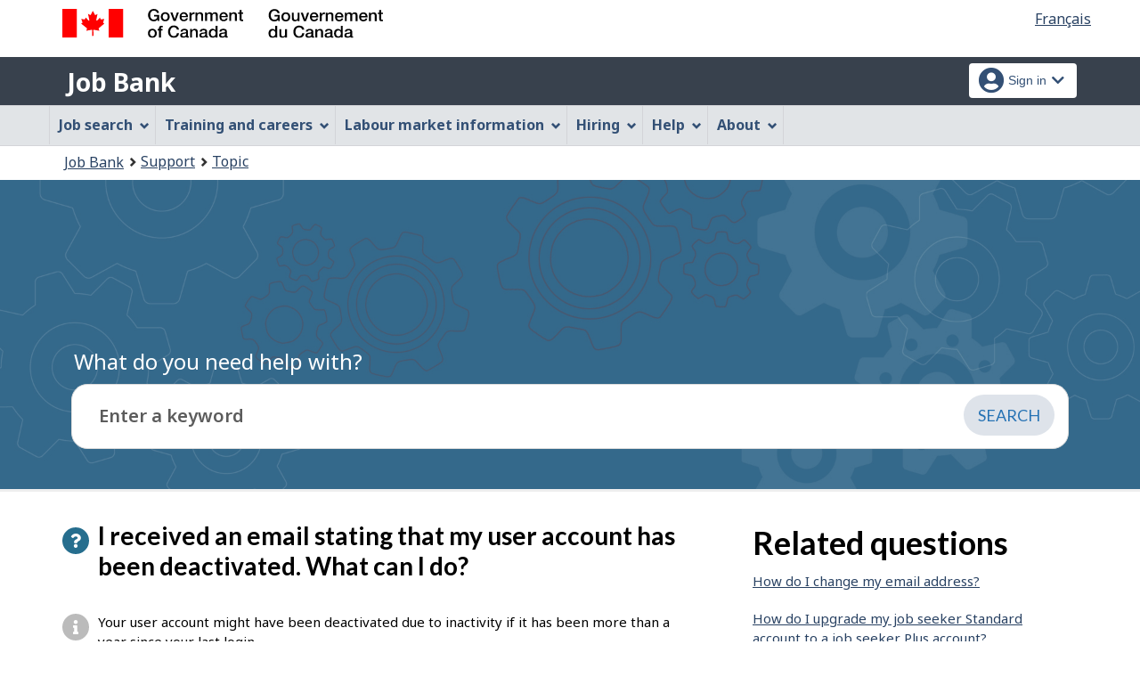

--- FILE ---
content_type: text/html;charset=UTF-8
request_url: https://www.jobbank.gc.ca/support/question;jsessionid=E846F153B882F93AA4387941BAF0217B.jobsearch74?qaid=10&tid=6
body_size: 14023
content:
<!DOCTYPE html>

<html class="no-js" lang="en" dir="ltr"><head id="j_id_4">
		<meta charset="utf-8" />

		<title>Question - Job Bank
		</title>
		<meta content="width=device-width,initial-scale=1" name="viewport" />
		
		<meta name="dcterms.language" content="eng" />
		<meta name="dcterms.creator" content="Employment and Social Development Canada" />
		<meta name="dcterms.service" content="ESDC-EDSC_JobBank-GuichetEmplois" />
		<meta name="dcterms.accessRights" content="2" /><meta name="dcterms.title" content="Question - Job Bank" />
			<meta property="og:title" content="Question - Job Bank" />
			<meta name="description" property="og:description" content="Default page description" />
		<meta property="og:url" content="http://www.jobbank.gc.ca/support/question.xhtml" />
		<meta property="og:image" content="https://www.jobbank.gc.ca/themes-sat/assets/favicon-mobile.png" /><link type="text/css" rel="stylesheet" href="/jakarta.faces.resource/primeicons/primeicons.css.xhtml;jsessionid=890E51AA376BC01E8CE692383CF25F44.jobsearch74?ln=primefaces&amp;v=12.0.0" /><script type="text/javascript" src="/jakarta.faces.resource/jsf.js.xhtml;jsessionid=890E51AA376BC01E8CE692383CF25F44.jobsearch74?ln=jakarta.faces"></script><script type="text/javascript">if(window.PrimeFaces){PrimeFaces.settings.locale='en_CA';PrimeFaces.settings.viewId='/support/question.xhtml';PrimeFaces.settings.contextPath='';PrimeFaces.settings.cookiesSecure=false;}</script>
	
	
		<link href="/themes-sat/assets/favicon.ico" rel="icon" type="image/x-icon" />
		<link rel="stylesheet" href="/themes-sat/css/theme.min.css" />
		<link rel="stylesheet" href="/themes-sat/css/cdtsfixes.css" />
		<link rel="stylesheet" href="/themes-sat/css/apps.css" />
		
			
				<link href="/themes-jb/fontawesomepro/css/all.min.css" rel="stylesheet" />
				<link href="/themes-jb/fontawesomepro/css/v4-shims.min.css" rel="stylesheet" />
				<link rel="stylesheet" href="/themes-jb/js/css/jquery.timepicker.css" />
				<link rel="stylesheet" href="/themes-jb/css/theme-jb.css" />
				<link rel="stylesheet" href="/themes-jb/js/css/typeahead.css" />
			
			<noscript>
				<link rel="stylesheet" href="/themes-sat/css/noscript.min.css" />
				<link rel="stylesheet" href="/themes-sat/css/appsnoscript.css" />
			</noscript>
			
				<link rel="stylesheet" href="/themes-jb/css/project-jb-style.css" />
				<link rel="stylesheet" href="/themes-jb/css/project-style.css" />
				<link rel="stylesheet" href="/themes-jb/css/animate.css" />
				<link rel="stylesheet" href="/themes-jb/js/css/typeahead.css" /><!--[if lt IE 9]>
				<link rel="stylesheet" href="/themes-jb/css/project-style-ie8.css" /><![endif]-->
					<link rel="stylesheet" href="/invitation-manager/Overlay.css" />
			
			<script>
			//<![CDATA[
			dataLayer1 = [];

			(function(w,d,s,l,i){w[l]=w[l]||[];w[l].push({'gtm.start':
			new Date().getTime(),event:'gtm.js'});var f=d.getElementsByTagName(s)[0],
			j=d.createElement(s),dl=l!='dataLayer'?'&l='+l:'';j.async=true;j.src=
			'https://www.googletagmanager.com/gtm.js?id='+i+dl;f.parentNode.insertBefore(j,f);
			})(window,document,'script','dataLayer','GTM-W625MMN');
			//]]>
			</script>
				
				
				
				
				<script src="//assets.adobedtm.com/be5dfd287373/9b9cb7867b5b/launch-59d77766b86a.min.js"></script></head><body vocab="https://schema.org/" typeof="WebPage">
	
	<noscript><iframe src="https://www.googletagmanager.com/ns.html?id=GTM-W625MMN" height="0" width="0" style="display:none;visibility:hidden"></iframe></noscript>
	<nav aria-label="Skip Links">
		<ul id="wb-tphp">
			<li class="wb-slc"><a class="wb-sl" href="#wb-cont">Skip to main content</a></li>
			<li class="wb-slc visible-sm visible-md visible-lg"><a class="wb-sl" href="#wb-info">Skip to &quot;About this Web application&quot;</a></li>
		</ul>
	</nav>
		<header>
			<div id="wb-bnr" class="container">
				<div class="row">
						<section id="wb-lng" class="pull-right text-right">
							<h2 class="wb-inv">Language selection</h2>
							<ul class="list-inline mrgn-bttm-0">
								<li><a href="https://www.guichetemplois.gc.ca/soutien/question?qaid=10&amp;tid=6" lang="fr">
									<span class="hidden-xs">Français</span>
									<abbr title="Français" class="visible-xs h3 mrgn-tp-sm mrgn-bttm-0 text-uppercase">fr</abbr>
								</a></li>
							</ul>
						</section>
					<div class="brand col-xs-9 col-sm-5 col-md-4" property="publisher" typeof="GovernmentOrganization">
						<img src="/themes-sat/assets/sig-blk-en.svg" alt="" property="logo" /><span class="wb-inv" property="name"> Government of Canada / <span lang="fr">Gouvernement du Canada</span></span>
						<meta property="areaServed" typeof="Country" content="Canada" />
						<link property="logo" href="/themes-sat/assets/wmms-blk.svg" />
					</div>
					
					<section id="wb-srch" class="col-lg-offset-4 col-md-offset-4 col-sm-offset-2 col-xs-12 col-sm-5 col-md-4 visible-md visible-lg">
						<h2>Search</h2>
						<form action="#" method="post" name="cse-search-box" role="search" class="form-inline">
							<div class="form-group wb-srch-qry">
								<label for="wb-srch-q" class="wb-inv">Search website</label>
								<input id="wb-srch-q" class="wb-srch-q form-control" name="q" type="search" value="" size="34" maxlength="170" placeholder="Search" />
							</div>
							<div class="form-group submit">
								<button type="submit" id="wb-srch-sub" class="btn btn-primary btn-small" name="wb-srch-sub"><span class="glyphicon-search glyphicon"></span><span class="wb-inv">Search</span></button>
							</div>
						</form>
					</section>
				</div>
			</div>
			<div class="app-bar">
				<div class="container">
					<div class="row">
						<section class="col-xs-12 col-sm-7">
							<h2 class="wb-inv">Job Bank</h2>
									<a class="app-name" href="https://www.jobbank.gc.ca/home">Job Bank</a>
						</section>
									<nav class="col-sm-5 hidden-xs hidden-print"><form id="j_id_22_4" name="j_id_22_4" method="post" action="/soutien/question;jsessionid=890E51AA376BC01E8CE692383CF25F44.jobsearch74" class="dept-nav" enctype="application/x-www-form-urlencoded">
											<h2 class="wb-inv">Account menu</h2>
											<ul class="app-list-account list-unstyled">
<li class="signon btn-group pull-right ">
		<button type="button" class="btn dropdown-toggle" data-toggle="dropdown" aria-haspopup="true" aria-expanded="false">
			<span class="title"><span class="in-icon fas fa-user-circle fa-lg" aria-hidden="true"></span> <span class="fullName">Sign in</span><span class="fa fa-chevron-down" aria-hidden="true"></span></span>
		</button>
	<ul class="dropdown-menu">
				<li><a href="https://www.jobbank.gc.ca/login">Job seekers</a></li>
				<li><a href="https://employer.jobbank.gc.ca/employer/dashboard">Employers</a></li>
	</ul>
</li>
											</ul><input type="hidden" name="j_id_22_4_SUBMIT" value="1" /><input type="hidden" name="jakarta.faces.ViewState" id="j_id__v_0:jakarta.faces.ViewState:1" value="stateless" autocomplete="off" /></form>
									</nav>
					</div>
				</div>
			</div>
			<div class="app-bar-mb container visible-xs-block hidden-print">
				<nav aria-labelledby="cdts-hiddenMenuAndSearch">
					<h2 class="wb-inv" id="cdts-hiddenMenuAndSearch">Menu and search</h2>
					<ul class="app-list-main list-unstyled">
						<li class="wb-mb-links" id="wb-glb-mn"><a href="#mb-pnl" aria-controls="mb-pnl" class="btn overlay-lnk" role="button">Menu</a><h2>Menu</h2></li>
						
					</ul>
					<div id="mb-pnl"></div>
					
				</nav>
						<nav aria-labelledby="cdts-accountMenu">
							<h2 class="wb-inv" id="cdts-accountMenu">Account menu</h2><form id="j_id_24_3" name="j_id_24_3" method="post" action="/soutien/question;jsessionid=890E51AA376BC01E8CE692383CF25F44.jobsearch74" class="dept-nav" enctype="application/x-www-form-urlencoded">
								<ul class="app-list-account list-unstyled">
<li class="signon btn-group pull-right ">
		<button type="button" class="btn dropdown-toggle" data-toggle="dropdown" aria-haspopup="true" aria-expanded="false">
			<span class="title"><span class="in-icon fas fa-user-circle fa-lg" aria-hidden="true"></span> <span class="fullName">Sign in</span><span class="fa fa-chevron-down" aria-hidden="true"></span></span>
		</button>
	<ul class="dropdown-menu">
				<li><a href="https://www.jobbank.gc.ca/login">Job seekers</a></li>
				<li><a href="https://employer.jobbank.gc.ca/employer/dashboard">Employers</a></li>
	</ul>
</li>
								</ul><input type="hidden" name="j_id_24_3_SUBMIT" value="1" /><input type="hidden" name="jakarta.faces.ViewState" id="j_id__v_0:jakarta.faces.ViewState:2" value="stateless" autocomplete="off" /></form>
						</nav>
			</div>
					<nav id="wb-sm" data-ajax-replace="/themes-sat/ajax/appmenu.xhtml?TF=false" data-trgt="mb-pnl" class="wb-menu visible-md visible-lg" typeof="SiteNavigationElement" aria-labelledby="appNavMenu">
						<div class="pnl-strt container nvbar">
							<h2 class="wb-inv" id="appNavMenu">Main navigation menu</h2>
							<div class="row">
								<ul class="list-inline menu cdts-background-initial" role="menubar">
									<li role="none"><a href="https://www.jobbank.gc.ca/findajob" class="item">Job search</a></li>
									<li role="none"><a href="https://www.jobbank.gc.ca/career-planning" class="item">Training and careers</a></li>
									<li role="none"><a href="https://www.jobbank.gc.ca/trend-analysis" class="item">Labour market information</a></li>
									<li role="none"><a href="https://www.jobbank.gc.ca/employers" class="item">Hiring</a></li>
									<li role="none"><a href="https://www.jobbank.gc.ca/aboutus" class="item">Help</a></li>
									<li role="none"><a href="/helpsupport" class="item">About</a></li>
								</ul>
							</div>
						</div>
					</nav>
				<nav id="wb-bc" property="breadcrumb">
					<h2>You are here:</h2>
					<div class="container">
						<ol class="breadcrumb"><li><a href="https://www.jobbank.gc.ca/" >Job Bank</a></li><li><a href="/helpsupport" >Support</a></li><li><a href="/support/topic" >Topic</a></li>
						</ol>
					</div>
				</nav>
		</header>
<div id="header-search">

</div>
				<div class="prm-flpr theme-min theme-dark theme-D-dark">
					<div class="container">
						<div class="row">
							<section class="hero-content-wrapper">
								<div class="hero-content-wrapper-inner">
									<div class="cover-container">
										<div class="inner cover">
		<div tabindex="0" property="name" id="wb-cont" class="topic-heading"><span class="directory">Support</span> What do you need help with?</div>
	
	<div class="search-bar-wrap search-input-content"><form id="supportSearch" name="supportSearch" method="post" action="/soutien/question;jsessionid=890E51AA376BC01E8CE692383CF25F44.jobsearch74" class="search-module" accept-charset="UTF-8" enctype="application/x-www-form-urlencoded">
			<label class="wb-inv" for="searchStringSupport">Enter a keyword
			</label>		
			<div class="input-wrapper input-single">
				<div class="input-group">
					<div id="questionTopic" class="col-md-12 ta-questionsanswers">
						<div class="input-field">
							<input name="searchstring" id="searchStringSupport" type="text" class="form-control input-lg" value="" placeholder="Enter a keyword" property="searchstring" maxlength="1000" />
							<input type="hidden" id="qaid" name="qaid" value="" />
							<input type="hidden" id="tid" name="tid" value="" />
							<input type="hidden" id="selectedQuestionText" name="selectedQuestionText" value="" disabled="disabled" />
							<input type="hidden" id="search-string" value="" name="search-string" />
							<span role="status" class="action-description-message wb-inv"></span>  
						</div>
					</div>
					<div class="input-group-btn clearfix"><input id="supportSearch:searchSubmit" name="supportSearch:searchSubmit" type="submit" value="Search" class="btn btn-primary btn-lg search-bar-btn" />
					</div>
				</div>
			</div><input type="hidden" name="supportSearch_SUBMIT" value="1" /><input type="hidden" name="jakarta.faces.ViewState" id="j_id__v_0:jakarta.faces.ViewState:3" value="stateless" autocomplete="off" /></form>
	</div>
	<div class="clearfix"></div>
										</div>
									</div>
								</div>
							</section>
						</div>
					</div>
				</div>
				<main role="main" property="mainContentOfPage" class="container">

				
				<div id="messageblock-content" tabindex="-1"><div id="messageblock" role="region" aria-live="polite"></div>
				</div>
				

				<div class="article-section">
					<div class="col-md-8">
						<div class="question">
							<h1 property="name" class="header">
								<span class="fa fa-question" aria-hidden="true"></span>I received an email stating that my user account has been deactivated. What can I do?
							</h1>
						</div>
						<div class="answer" id="answerContent">
							<span class="fa fa-info" aria-hidden="true"></span><p>Your user account might have been deactivated due to inactivity if it has been more than a year since your last login.</p>
<p> </p>
<p>To reactivate your account, follow these steps:</p>
<ol>
<ol>
<li>Go to <a href="http://employer.jobbank.gc.ca/employer/" target="_blank">Job Bank for Employers</a> or <a href="https://seeker.jobbank.gc.ca/seeker/" target="_blank">Job Bank for Job Seekers</a> and click on "Forgot my password". <strong>Note</strong>: If you are a job seeker, you will have to enter your email address first.</li>
<li>Enter your email. Click on "Continue".</li>
<li>Enter the confirmation code sent to your email. Click on "Continue".</li>
<li>Answer your security question. If <a href="https://www.jobbank.gc.ca/support/question?qaid=9&amp;tid=6" target="_blank">you don’t remember the answer to your security question</a>, click on "Get a different question".</li>
<li>Enter your new password twice and click on "Reset my password".</li>
<li>Click on "Please sign in".</li>
<li>Log in using your email address and your new password.</li>
</ol>
</ol>
						</div>

						<div class="interact"><form id="answer-feedback" name="answer-feedback" method="post" action="/soutien/question;jsessionid=890E51AA376BC01E8CE692383CF25F44.jobsearch74" enctype="application/x-www-form-urlencoded">
								<div class="helpful col-md-8">
									<div id="clientFeedback" class="helpful">
										<p>Was this answer helpful?<a href="#" onclick="jsf.util.chain(this, event,'jsf.ajax.request(this,event,{onevent:function(data){if (data.status===\'success\'){setClientFeedbackAsCompleted();}},\'jakarta.faces.behavior.event\':\'click\'})'); return false;" id="answer-feedback:j_id_2y_2_e" name="answer-feedback:j_id_2y_2_e" class="hidden-print btn btn-link btn-xs btn-rem-command">
												<span class="fa fa-thumbs-up" aria-hidden="true"></span> Yes</a><a href="#" onclick="jsf.util.chain(this, event,'jsf.ajax.request(this,event,{onevent:function(data){if (data.status===\'success\'){displayFeedbackModal();}},\'jakarta.faces.behavior.event\':\'click\'})'); return false;" id="answer-feedback:j_id_2y_2_h" name="answer-feedback:j_id_2y_2_h" class="hidden-print btn btn-link btn-xs btn-rem-command">
												<span class="fa fa-thumbs-down" aria-hidden="true"></span> No</a>
										</p>
									</div>
									<div id="clientFeedbackCompleted" class="helpful col-md-12 hide" aria-live="assertive">
											<p class="thank-you-note well well-sm text-center">Thank you for your feedback.
											</p>
									</div>
	
								</div>

								<section id="answer-feedback-popup-modal" class="mfp-hide modal-dialog modal-content overlay-def">
									<header class="modal-header">
										<h2 class="modal-title">Please share your feedback.
										</h2>
									</header>
									<div class="modal-body">
										<div class="col-md-12 mrgn-bttm-md">

											<fieldset data-role="controlgroup" class="list-group">
												<legend class="required">Select one of the following options.</legend><label class="faqFeedbackReasonRadio" for="answer-feedback:faqFeedbackReasonRadio"><span id="answer-feedback:error-faqFeedbackReasonRadio"></span></label><div class="selectRadioOne" id="answer-feedback:faqFeedbackReasonRadio">		<div class="radio"><input id="answer-feedback:faqFeedbackReasonRadio:0" type="radio" name="answer-feedback:faqFeedbackReasonRadio" value="13" /><label for="answer-feedback:faqFeedbackReasonRadio:0"> I do not understand the answer</label></div>		<div class="radio"><input id="answer-feedback:faqFeedbackReasonRadio:1" type="radio" name="answer-feedback:faqFeedbackReasonRadio" value="14" /><label for="answer-feedback:faqFeedbackReasonRadio:1"> The answer does not resolve my problem</label></div>		<div class="radio"><input id="answer-feedback:faqFeedbackReasonRadio:2" type="radio" name="answer-feedback:faqFeedbackReasonRadio" value="15" /><label for="answer-feedback:faqFeedbackReasonRadio:2"> There is not enough information</label></div>		<div class="radio"><input id="answer-feedback:faqFeedbackReasonRadio:3" type="radio" name="answer-feedback:faqFeedbackReasonRadio" value="16" /><label for="answer-feedback:faqFeedbackReasonRadio:3"> There is too much information</label></div>		<div class="radio"><input id="answer-feedback:faqFeedbackReasonRadio:4" type="radio" name="answer-feedback:faqFeedbackReasonRadio" value="17" /><label for="answer-feedback:faqFeedbackReasonRadio:4"> The information provided does not answer the question</label></div>		<div class="radio"><input id="answer-feedback:faqFeedbackReasonRadio:5" type="radio" name="answer-feedback:faqFeedbackReasonRadio" value="18" /><label for="answer-feedback:faqFeedbackReasonRadio:5"> I do not like the answer</label></div>		<div class="radio"><input id="answer-feedback:faqFeedbackReasonRadio:6" type="radio" name="answer-feedback:faqFeedbackReasonRadio" value="19" /><label for="answer-feedback:faqFeedbackReasonRadio:6"> There is a typo or a broken link in the answer</label></div></div>									
											</fieldset>


										</div>
										<div class="clearfix"></div>
										<div class="col-md-12"><input id="answer-feedback:btn-feedback-two" name="answer-feedback:btn-feedback-two" type="submit" value="Submit" class="btn btn-primary" />																			
											
											<button type="button" class="btn btn-default popup-modal-dismiss pull-right" onclick="cancelFeedbackModel();">Cancel</button>
										</div>
										<div class="clearfix"></div>
									</div>
								</section><input type="hidden" name="answer-feedback_SUBMIT" value="1" /><input type="hidden" name="jakarta.faces.ViewState" id="j_id__v_0:jakarta.faces.ViewState:4" value="stateless" autocomplete="off" /></form>
							<div class="clearfix"></div>

							<div class="contactus col-md-6 ">
								<p>
									<span class="fa fa-angle-right" aria-hidden="true"></span><a href="/support/contactform;jsessionid=890E51AA376BC01E8CE692383CF25F44.jobsearch74?mtid=1">
									Still need help? Contact us
								</a>
								</p>
							</div>
						</div>
					</div>

					<div class="col-md-4">
						<div class="question">
							<h2>Related questions</h2>
						</div>
						<div class="clearfix"></div>
						<div class="answer">
							<ul class="fa-ul">
									<li><a href="/support/question;jsessionid=890E51AA376BC01E8CE692383CF25F44.jobsearch74?qaid=107&amp;tid=6" id="j_id_2y_2_12:0:j_id_2y_2_14">How do I change my email address?</a></li>
									<li><a href="/support/question;jsessionid=890E51AA376BC01E8CE692383CF25F44.jobsearch74?qaid=110&amp;tid=6" id="j_id_2y_2_12:1:j_id_2y_2_14">How do I upgrade my job seeker Standard account to a job seeker Plus account?</a></li>
									<li><a href="/support/question;jsessionid=890E51AA376BC01E8CE692383CF25F44.jobsearch74?qaid=183&amp;tid=6" id="j_id_2y_2_12:2:j_id_2y_2_14">Why am I receiving an error message when I enter my confirmation code?</a></li>
									<li><a href="/support/question;jsessionid=890E51AA376BC01E8CE692383CF25F44.jobsearch74?qaid=204&amp;tid=6" id="j_id_2y_2_12:3:j_id_2y_2_14">I'm an employer. How do I reset the answers to my security questions?</a></li>
									<li><a href="/support/question;jsessionid=890E51AA376BC01E8CE692383CF25F44.jobsearch74?qaid=205&amp;tid=6" id="j_id_2y_2_12:4:j_id_2y_2_14">I'm a job seeker. How do I reset the answers to my security questions?</a></li>
									<li><a href="/support/question;jsessionid=890E51AA376BC01E8CE692383CF25F44.jobsearch74?qaid=8&amp;tid=6" id="j_id_2y_2_12:5:j_id_2y_2_14">How do I reset my employer user account password?</a></li>
									<li><a href="/support/question;jsessionid=890E51AA376BC01E8CE692383CF25F44.jobsearch74?qaid=181&amp;tid=6" id="j_id_2y_2_12:6:j_id_2y_2_14">How do I reset my job seeker user account password?</a></li>
									<li><a href="/support/question;jsessionid=890E51AA376BC01E8CE692383CF25F44.jobsearch74?qaid=106&amp;tid=6" id="j_id_2y_2_12:7:j_id_2y_2_14">How do I change my password?</a></li>
									<li><a href="/support/question;jsessionid=890E51AA376BC01E8CE692383CF25F44.jobsearch74?qaid=111&amp;tid=6" id="j_id_2y_2_12:8:j_id_2y_2_14">How do I change my job seeker user account to an employer account to post jobs?</a></li>
									<li><a href="/support/question;jsessionid=890E51AA376BC01E8CE692383CF25F44.jobsearch74?qaid=112&amp;tid=6" id="j_id_2y_2_12:9:j_id_2y_2_14">How do I change my employer user account to a job seeker account?</a></li>
									<li><a href="/support/question;jsessionid=890E51AA376BC01E8CE692383CF25F44.jobsearch74?qaid=11&amp;tid=6" id="j_id_2y_2_12:10:j_id_2y_2_14">Why was my user account suspended?</a></li>
									<li><a href="/support/question;jsessionid=890E51AA376BC01E8CE692383CF25F44.jobsearch74?qaid=180&amp;tid=6" id="j_id_2y_2_12:11:j_id_2y_2_14">How can I deactivate my job seeker user account?</a></li>
									<li><a href="/support/question;jsessionid=890E51AA376BC01E8CE692383CF25F44.jobsearch74?qaid=109&amp;tid=6" id="j_id_2y_2_12:12:j_id_2y_2_14">How do I change my security questions?</a></li>
									<li><a href="/support/question;jsessionid=890E51AA376BC01E8CE692383CF25F44.jobsearch74?qaid=9&amp;tid=6" id="j_id_2y_2_12:13:j_id_2y_2_14">I don't remember the answer to my security question. What can I do?</a></li>
							</ul>

						</div>
					</div>

				</div>
					
					<div class="container pagedetails">
						<h2 class="wb-inv">Page details</h2>
						<div class="row">
							<div class="col-sm-6 col-lg-4 mrgn-tp-sm hidden">
								<a href="https://www.canada.ca/en/report-problem.html" class="btn btn-default btn-block">Report a problem or mistake on this page</a>
							</div>
							<div class="col-sm-3 mrgn-tp-sm pull-right hidden">
								<div class="wb-share" data-wb-share="{&quot;lnkClass&quot;: &quot;btn btn-default btn-block&quot;}"></div>
							</div>
						</div>
						<dl id="wb-dtmd">
							<dt>Date modified: </dt>
							<dd><time property="dateModified">2025-11-30</time></dd>
						</dl>
					</div>
				</main>
		

		<footer id="wb-info">
			
			<div class="gc-contextual">
				<div class="container">
					<nav>
						<h2 class="wb-inv">Related links</h2>
						<ul class="list-col-xs-1 list-col-sm-2 list-col-md-3">
									<li><a href="https://www.jobbank.gc.ca/helpsupport">Job Bank Support</a></li>
									<li><a href="https://www.jobbank.gc.ca/aboutus">About us</a></li>
									<li><a href="https://www.jobbank.gc.ca/network">Our network</a></li>
									<li><a href="https://www.jobbank.gc.ca/termsofuseseeker">Terms of use - Job seekers</a></li>
									<li><a href="https://www.jobbank.gc.ca/termsofuseemployer">Terms of use - Employers</a></li>
						</ul>
					</nav>
				</div>
			</div>
			<div class="gc-sub-footer">
				<div class="container d-flex align-items-center">
					<nav aria-labelledby="aboutWebApp">
						<h3 class="wb-inv" id="aboutWebApp">Government of Canada Corporate</h3>
						<ul>
							<li><a href="https://www.canada.ca/en/transparency/terms.html" target="_blank" rel="noopener">Terms and conditions<span class="wb-inv"> This link will open in a new window</span></a></li>
							<li><a href="https://www.canada.ca/en/transparency/privacy.html" target="_blank" rel="noopener">Privacy<span class="wb-inv"> This link will open in a new window</span></a></li>
						</ul>
					</nav>
					<div class="col-xs-6 visible-sm visible-xs tofpg">
						<a href="#wb-cont">Top of Page <span class="glyphicon glyphicon-chevron-up"></span></a>
					</div>
					<div class="wtrmrk align-self-end">
						<img src="/themes-sat/assets/wmms-blk.svg" alt="Symbol of the Government of Canada" />
						<meta property="areaServed" typeOf="Country" content="Canada" />
						<link property="logo" href="/themes-sat/assets/wmms-blk.svg" />
					</div>
				</div>
			</div>
		</footer>

		<script src="/themes-sat/js/jquery/2.2.4/jquery.min.js"></script>
		<script src="/themes-sat/js/wet-boew.min.js"></script>
		<script src="/themes-sat/js/theme.min.js"></script>
		<script src="/themes-jb/js/settings/site-settings-gtie8.js"></script>
		
				<script src="/themes-sat/js/cdtscustom.js"></script>
			
				<script src="/themes-jb/js/third-party/jquery.timepicker.min.js"></script>
				<script src="/themes-jb/js/third-party/jquery.capslockstate.js"></script>
				<script src="/themes-jb/js/third-party/typeahead.bundle.min.js"></script>
	<script type="text/javascript">
	//<![CDATA[
    //Dropdown function
	dropdownToggle = function() {
		$('button.dropdown-toggle, a.signInUserAccount').removeClass('disabled');
		$(document).on('click', 'button.dropdown-toggle', function(e) {
		    $('button.dropdown-toggle').not(this).each( function(e) {
				$(this).parent('.btn-group').removeClass('open');
			});
			if ($(this).parent().is('.btn-group')) {
				//console.log('OPEN dropdown');
			    $(this).attr('aria-expanded', function (i, attr) {
				    return attr == 'true' ? 'false' : 'true'
				});
				$(this).parent('.btn-group').toggleClass('open');
				if ($(this).hasClass('btn-func-filter')) {
				    if ($(this).parent('.filter-group').hasClass('open')) {
						$('.dropdown-menu, .dropdown-group').parent('.btn-group').find('.btn-func-filter').children('.fa-icon').removeClass('fa-chevron-up').addClass('fa-chevron-down');
						$(this).find('.fa-icon').toggleClass('fa-chevron-down fa-chevron-up');
					} else {
					    $(this).find('.fa-icon').toggleClass('fa-chevron-up fa-chevron-down');
					    $('.dropdown-menu, .dropdown-group').parent('.btn-group').find('.btn-func-filter').children('.fa-icon').removeClass('fa-chevron-up').addClass('fa-chevron-down');
					}
				}
			}		
			return false;
		});
	}
	//Initiate Dropdown once document has been loaded
	dropdownToggle();
	
	//Remove Dropdown function
	removeDropdownToggle = function(e) {
	    $(document).on('click', function(e) {
			var dropdownToggle = $('.dropdown-menu, .dropdown-group').parent('.btn-group, .filter-group');
			/* if (!$(this).parent().is('.btn-group')) {
			    console.log('click outside');
			    $('button.dropdown-toggle').attr('aria-expanded','false');
				$(dropdownToggle).removeClass('open');
				if ($(dropdownToggle)) {
					$(dropdownToggle).find('.btn-func-filter').children('.fa-icon').removeClass('fa-chevron-up').addClass('fa-chevron-down');
				}
			} */
			var $trigger = $(".dropdown-toggle, .dropdown-menu");
	        if($trigger !== e.target && !$trigger.has(e.target).length){
	            //console.log('REMOVE dropdown outside');
	            $(dropdownToggle).removeClass('open');
				if ($(dropdownToggle)) {
					$(dropdownToggle).find('.btn-func-filter').children('.fa-icon').removeClass('fa-chevron-up').addClass('fa-chevron-down');
				}
	        }
		});
	    escRemoveDropdownToggle();
	}

	hideDropdownToggle = function() {
		$('ul.dropdown-menu li a').on('focus focusin', function() {
			var $signonbutton = $(this).parents('li.btn-group');
			$signonbutton.addClass("open");
			$signonbutton.find('button.dropdown-toggle').attr('aria-expanded','true');
		}).on('focusout', function() {
			var $signonbutton = $(this).parents('li.btn-group');
			var $parent = $(this).parents('ul.dropdown-menu');
			setTimeout(function() {
				if (!$.contains($parent[0], document.activeElement)) {
					$signonbutton.removeClass("open");
					$signonbutton.find('button.dropdown-toggle').attr('aria-expanded','false');
				}
		    }, 0);
			//console.log('HIDE dropdown');
		});
		escRemoveDropdownToggle();
	}
	
	escRemoveDropdownToggle = function(e) {
	    $(document).on('keydown', 'button.dropdown-toggle', function(e) {
			// Escape key
			if(event.which == 27) {
				//console.log('ESCAPE KEY from main button');
			    var dropdownToggle = $('.dropdown-menu, .dropdown-group').parent('.btn-group, .filter-group');
				/* if (!$(this).parent().is('.btn-group')) {
				    console.log('click outside');
				    $('button.dropdown-toggle').attr('aria-expanded','false');
					$(dropdownToggle).removeClass('open');
					if ($(dropdownToggle)) {
						$(dropdownToggle).find('.btn-func-filter').children('.fa-icon').removeClass('fa-chevron-up').addClass('fa-chevron-down');
					}
				} */
				var $trigger = $(".dropdown-toggle, .dropdown-menu");
		        if($trigger !== e.target && !$trigger.has(e.target).length){
		            //console.log('REMOVE dropdown outside');
		            $(dropdownToggle).removeClass('open');
					if ($(dropdownToggle)) {
						$(dropdownToggle).find('.btn-func-filter').children('.fa-icon').removeClass('fa-chevron-up').addClass('fa-chevron-down');
					}
		        }
			 	event.preventDefault();
			}
		});
	    $(document).on('keydown', '.dropdown-menu input, .dropdown-menu h3, .dropdown-menu .list-group, .dropdown-menu button, .dropdown-menu a', function(e) {
		// Escape key
		if(event.which == 27) {
		    var dropdownToggle = $('.dropdown-menu, .dropdown-group').parent('.btn-group, .filter-group');
		    var $trigger = $("input[type=checkbox]");
	        if($trigger !== e.target && !$trigger.has(e.target).length){
	            $(dropdownToggle).removeClass('open');
				if ($(dropdownToggle)) {
				    $(dropdownToggle).find('.btn-func-filter').children('.fa-icon').removeClass('fa-chevron-up').addClass('fa-chevron-down');
				    $(this).parents('.dropdown-menu').prev('.dropdown-toggle').focus();
				}
	        }
		 	event.preventDefault();
		}
	});
	}
	//Initiate Remove Dropdown once document has been loaded
	removeDropdownToggle();
	hideDropdownToggle();
	$(document).ready(function(){
		//$('.jbservices').removeClass('disabled');
		
		//Form required field input label indicators and disclaimer
		formRequired = function() {
			
			var formRequiredAsteriskClass = 'formRequiredAsterisk';
			var formRequiredAsteriskGroup = $("form."+formRequiredAsteriskClass);
			var asteriskSymbol = '<span class="symbol-required">*</span>'
			var asteriskDisclaimer = '<div class="col-md-12 row"><p class="tip-required"><span class="fa fa-info-circle fa-lg"></span>&nbsp;Any fields marked with an asterisk (<span>*</span>) are required.</p></div><div class="clearfix"></div>'
			
			var formRequiredWordClass = 'formRequiredWord';
			var formRequiredWordGroup = $("form."+formRequiredWordClass);
			var requiredWord = "<span class='req'>(required)</span>";
			
			//### Insert asterisk symbol
			if ($(formRequiredAsteriskGroup)) {
				//Label
				$(formRequiredAsteriskGroup).find('label.required').each(function() {
					//There is symbol
					if ($(this).children('.symbol-required').length > 0) {
					//No symbol
					} else {
						$(this).prepend(asteriskSymbol);
					}
				});
				//Legend
				$(formRequiredAsteriskGroup).find('legend.required').each(function() {
					//There is symbol
					if ($(this).children('.symbol-required').length > 0) {
					//No symbol
					} else {
						$(this).prepend(asteriskSymbol);
					}
				});
				//H1
				$(formRequiredAsteriskGroup).find('h1.required').each(function() {
					//There is symbol
					if ($(this).children('.symbol-required').length > 0) {
					//No symbol
					} else {
						$(this).prepend(asteriskSymbol);
					}
				});
				//H2
				$(formRequiredAsteriskGroup).find('h2.required').each(function() {
					//There is symbol
					if ($(this).children('.symbol-required').length > 0) {
					//No symbol
					} else {
						$(this).prepend(asteriskSymbol);
					}
				});
				//H3
				$(formRequiredAsteriskGroup).find('h3.required').each(function() {
					//There is symbol
					if ($(this).children('.symbol-required').length > 0) {
					//No symbol
					} else {
						$(this).prepend(asteriskSymbol);
					}
				});
				
				//Insert asterisk disclaimer
				if ($(formRequiredAsteriskGroup).find('.module-stepbar').length !== 0) {
					if (!$('p.tip-required:visible').length) {
						//console.log('no tip so add tip!');
						$(formRequiredAsteriskGroup).find('.module-stepbar').after(asteriskDisclaimer);
					}
				} else {
					$(formRequiredAsteriskGroup).prepend(asteriskDisclaimer);
				}
			}
			
			//### Insert word required
			if ($(formRequiredWordGroup)) {
				//Label
				$(formRequiredWordGroup).find('label.required').each(function() {
					//There is word required
					if ($(this).children('.req').length > 0) {
					//No word required
					} else {
						$(this).append(requiredWord);
					}
				});
				//Legend
				$(formRequiredWordGroup).find('legend.required').each(function() {
					//There is word required
					if ($(this).children('.req').length > 0) {
					//No word required
					} else {
						$(this).append(requiredWord);
					}
				});
				//H1
				$(formRequiredWordGroup).find('h1.required').each(function() {
					//There is word required
					if ($(this).children('.req').length > 0) {
					//No word required
					} else {
						$(this).append(requiredWord);
					}
				});
				//H2
				$(formRequiredWordGroup).find('h2.required').each(function() {
					//There is word required
					if ($(this).children('.req').length > 0) {
					//No word required
					} else {
						$(this).append(requiredWord);
					}
				});
				//H3
				$(formRequiredWordGroup).find('h3.required').each(function() {
					//There is word required
					if ($(this).children('.req').length > 0) {
					//No word required
					} else {
						$(this).append(requiredWord);
					}
				});
			}
		}
		formRequired();
		
	});
	$(document).on("wb-ready.wb", function(event) {
		//Initiate script after WET Plugins are done loading...
		var formErrorValidation = false;
		var formErrorValidationGuest = true;
		var runFormErrorValidation = false
		if (localStorage.getItem('signInPopUp') === 'true') {
			var signInPopUp = true;
		}
		//console.log('Error?'+formErrorValidation+'  Dashboard page? '+runFormErrorValidation);
		//console.log('Alert: '+formErrorValidationGuest);
		if (signInPopUp && formErrorValidation && !runFormErrorValidation && formErrorValidationGuest || signInPopUp && formErrorValidation && runFormErrorValidation && formErrorValidationGuest) {
			//console.log('Open Standard/Plus login popup!');
			openSignInUserAccount();
		} else if (!formErrorValidationGuest) {
			//console.log('Open Guest login popup!');
			openSignInGuestUserAccount();
		} else if (!formErrorValidation) {
			//console.log('No error validation!');
			localStorage.removeItem('signInPopUp');	
		} else {
			//console.log('Not opened login popup');
		}
		function openSignInUserAccount() {
			//console.log('opensigninuseraccoun');
			$.magnificPopup.open({
				prependTo: '#loginForm',
			    items: [
					{
						src: '#user-signin',
						type: 'inline',
					}
				],
				callbacks: {
				    open: function() {
				    
				    },
				    close: function() {
				    	//console.log('Close sign in popup!');
				    	localStorage.removeItem('signInPopUp');	
				    }
				  }
			});
			if (signInPopUp && !formErrorValidation) {
				localStorage.removeItem('signInPopUp');	
			}
		}
		function openSignInGuestUserAccount() {
			$.magnificPopup.open({
				prependTo: '#loginModalFormViewJobAlerts',
			    items: [
					{
						src: '#guestmode-signin-view',
						type: 'inline',
					}
				],
			});
		}
		
		//$(document).on("wb-ready.wb", function() {
		$(document).on('click', '.signInRegisterJobAlerts', function(e) {
			//Event for actual link action
			e.preventDefault();
			//Run WET plugin
			$.magnificPopup.open({
				prependTo: '#loginModalFormRegisterJobAlerts',
				//modal: true,
			    items: [
					{
						src: '#guestmode-signin-register',
						type: 'inline',
					}
				],
				//closeBtnInside: true
			});
		});

		$(document).on('click', '.signInViewJobAlerts', function(e) {
			//Event for actual link action
			e.preventDefault();
			//Run WET plugin
			$.magnificPopup.open({
				prependTo: '#loginModalFormViewJobAlerts',
				//modal: true,
			    items: [
					{
						src: '#guestmode-signin-view',
						type: 'inline',
					}
				],
				//closeBtnInside: true
			});
		});
		$(document).on('click', '.signInUserAccount', function(e) {
			var title = $(this).find('.title').text();
			//console.log(title);
			$('#loginForm').find('.modal-title').text(title);
			//Event for actual link action
			e.preventDefault();
			//Run WET plugin
			$.magnificPopup.open({
				prependTo: '#loginForm',
				//modal: true,
			    items: [
					{
						src: '#user-signin',
						type: 'inline',
					}
				],
				callbacks: {
				    open: function() {
				    
				    },
				    close: function() {
				    	//console.log('Close sign in popup!');
				    	localStorage.removeItem('signInPopUp');	
				    }
				  }
				//closeBtnInside: true
			});
			$('#submitUserSignInPopUp').click( function() {
				//console.log('signInPopUp');
				localStorage.setItem('signInPopUp', 'true');
			});
		});
		
		$('#submitUserSignIn').click( function() {
			//console.log('signIn normal');
			localStorage.removeItem('signInPopUp');
		});
	});
	//]]>
	</script>
				<script src="/themes-jb/js/settings/site-settings-all.js"></script>
		<script>
		//<![CDATA[
			
			var _gaq = _gaq || [];
			var lang = 'en';
			
			if (lang === 'en') {
				domain = 'jobbank.gc.ca';
			}
			if (lang === 'fr') {
				domain = 'guichetemplois.gc.ca';
			}
			
			//jobbank account tracking
			_gaq.push(['_setAccount', 'UA-10101722-1']);
			_gaq.push(['_setAllowLinker', true]);
			_gaq.push(['_setDomainName', domain]);
			_gaq.push(['_gat._anonymizeIp']);
			_gaq.push(['_trackPageview']);
				  	 
			(function() {
			  var ga = document.createElement('script'); ga.type = 'text/javascript'; ga.async = true;
			  //ga.src = ('https:' == document.location.protocol ? 'https://ssl' : 'http://www') + '.google-analytics.com/u/ga_debug.js';
			  ga.src = ('https:' == document.location.protocol ? 'https://ssl' : 'http://www') + '.google-analytics.com/ga.js';
			  var s = document.getElementsByTagName('script')[0]; s.parentNode.insertBefore(ga, s);
			})();
			
			//GA for Mega Menu
			$(document).on('click', '#wb-sm ul li.active.sm-open > ul.open > li > a', function(event) {
				var tablabel = $(this).parents('ul.open').prev().text();
				var itemlabel = $(this).text();
				//alert('Clicked on '+tablabel+' Mega Menu - '+itemlabel);
				_gaq.push(['_trackEvent', 'MegaMenu', 'action: click', 'label: '+itemlabel]);				
			});
			// Device detection for Google Analytics Smart Banner
			if ($("meta[name='smartbanner:page']").length) {
				var iOS = /iPad|iPhone|iPod/.test(navigator.userAgent) && !window.MSStream;
				var Android = /Android/i.test(window.navigator.userAgent) && !window.MSStream;
				var pageName = $("meta[name='smartbanner:page']").attr("content");  
				
				if (iOS) {
					platform = 'iOS';
				} else if (Android) {
					platform = 'Android';
				}
				
				var onLoadHandlerForConflictTesting = function() {
					$('.js_smartbanner__exit').on('click', function() {
						//console.log('SmartBannerClose '+pageName+' '+platform);
						_gaq.push(['_trackEvent', 'SmartBannerClose', pageName, platform]);
					});
					$('.smartbanner__button').on('click', function() {
						//console.log('SmartBannerClick '+pageName+' '+platform);
						_gaq.push(['_trackEvent', 'SmartBannerClick', pageName, platform]);
					});
					if ($('.js_smartbanner').length) {
						//console.log('SmartBannerView '+pageName+' '+platform);
						_gaq.push(['_trackEvent', 'SmartBannerView', pageName, platform]);
					}
			    };
			    window.onload = onLoadHandlerForConflictTesting;
			}
			
		//]]> 
		</script>
		
	<script type="text/javascript">
	//console.log('Google Analytics code');
		var TFWMode;
		
		// Google Analytics - Job Search
		//<![CDATA[
			
			var sourcePage;
			function checkThisPage() {
				if (false) {
					//console.log('This is homePage'); 
					sourcePage = 'homePage';
				} else if (false) {
					//console.log('This is findAJobLandingPage');
					sourcePage = 'findAJobLandingPage';
				} else if (false) {
					//console.log('This is searchResultsPage');
					sourcePage = 'searchResultsPage';
				} else if (false) {
					//console.log('This is jobPostingPage');
					sourcePage = 'jobPostingPage';
				} else if (false) {
					//console.log('This is dashboardPage');
					sourcePage = 'dashboardPage';
				} else if (false) {
					//console.log('This is alertsPages');
					sourcePage = 'alertsPages';
				} else if (false) {
					//console.log('This is matchPages');
					sourcePage = 'matchPages';
				} else if (false) {
					//console.log('This is favouritesPages');
					sourcePage = 'favouritesPages';
				} else if (false) {
					//console.log('This is browsePages');
					sourcePage = 'browsePages';
				}  else if (false) {
					//console.log('This is youthHomePage');
					sourcePage = 'youthHomePage';
				} else if (false) {
					//console.log('This is TFWHomePage');
					sourcePage = 'TFWHomePage';
				} else {
					sourcePage = '/support/question.xhtml';
				}
			}
			checkThisPage();
			$('form.search-module').submit(function(){
				//alert('GA '+sourcePage);
				var searchString = $("#searchString").val();
			    var locationString = $("#locationstring").val();
			    if ($("input[name=fsrc]").val() == "21") {
			    	var fsrc21 = true;
			    	//alert('CSJ fsrc 21');
			    }
			    if ($("input[name=fsrc]").val() == "32") {
			    	var fsrc32 = true;
			    	//alert('TFW fsrc 32');
			    }
				if (_gaq != undefined) {
					if ((!fsrc21 && !fsrc32)) {
						//alert('General GA - Job Search Mode');
						if (searchString.length && locationString.length) {
							//alert('searchString: '+searchString+ ' and locationString: '+locationString+'\nSource page: '+sourcePage);
							_gaq.push(['_trackEvent', 'jobSearchTitle', 'source : '+sourcePage, searchString]);
							_gaq.push(['_trackEvent', 'jobSearchLocation', 'source : '+sourcePage, locationString]);
							_gaq.push(['_trackEvent', 'jobSearch', 'source : '+sourcePage, searchString+' '+locationString]);
						}
						if (searchString.length && !locationString.length) {
							//alert('searchString: '+searchString+'\nSource page: '+sourcePage);
							_gaq.push(['_trackEvent', 'jobSearchTitle', 'source : '+sourcePage, searchString]);
							_gaq.push(['_trackEvent', 'jobSearch', 'source : '+sourcePage, searchString]);
						}
						if (!searchString.length && locationString.length) {
							//alert('locationString: '+locationString+'\nSource page: '+sourcePage);
							_gaq.push(['_trackEvent', 'jobSearchLocation', 'source : '+sourcePage, locationString]);
							_gaq.push(['_trackEvent', 'jobSearch', 'source : '+sourcePage, locationString]);
						}
						if (!searchString.length && !locationString.length) {
							//alert('No search!'+'\nSource page: '+sourcePage);
							_gaq.push(['_trackEvent', 'jobSearchTitle', 'source : '+sourcePage, '']);
							_gaq.push(['_trackEvent', 'jobSearchLocation', 'source : '+sourcePage, '']);
							_gaq.push(['_trackEvent', 'jobSearch', 'source : '+sourcePage, '']);
						}
					} else {
						//alert('GA else search');
						if (fsrc21) {
							//alert('General GA - CSJ Mode!');
							if (searchString.length && !locationString.length) {
						       _gaq.push(['_trackEvent', 'CSJjobSearchTitle', 'source : '+sourcePage, searchString]);
						       _gaq.push(['_trackEvent', 'CSJjobSearchLocation', 'source : '+sourcePage, locationString]);
						       _gaq.push(['_trackEvent', 'CSJjobSearch', 'source : '+sourcePage, searchString+' '+locationString]);
						       //alert('GAQ title: '+searchString+'\nSource page: '+sourcePage);
							}
							if (locationString.length && !searchString.length) {
						       _gaq.push(['_trackEvent', 'CSJjobSearchTitle', 'source : '+sourcePage, searchString]);
						       _gaq.push(['_trackEvent', 'CSJjobSearchLocation', 'source : '+sourcePage, locationString]);
						       _gaq.push(['_trackEvent', 'CSJjobSearch', 'source : '+sourcePage, searchString+' '+locationString]);
						      //alert('GAQ location: '+locationString+'\nSource page: '+sourcePage);
							}
							if (searchString.length && locationString.length) {
						       _gaq.push(['_trackEvent', 'CSJjobSearchTitle', 'source : '+sourcePage, searchString]);
						       _gaq.push(['_trackEvent', 'CSJjobSearchLocation', 'source : '+sourcePage, locationString]);
						       _gaq.push(['_trackEvent', 'CSJjobSearch', 'source : '+sourcePage, searchString+' '+locationString]);
						       //alert('GAQ title: '+searchString+'\nGAQ location: '+locationString+'\nSource page: '+sourcePage);
							}
							if (!searchString.length && !locationString.length) {
						       _gaq.push(['_trackEvent', 'CSJjobSearchTitle', 'source : '+sourcePage, searchString]);
						       _gaq.push(['_trackEvent', 'CSJjobSearchLocation', 'source : '+sourcePage, locationString]);
						       _gaq.push(['_trackEvent', 'CSJjobSearch', 'source : '+sourcePage, searchString+' '+locationString]);
						       //alert('BOTH EMPTY!'+'\nGAQ title: '+searchString+'\nGAQ location: '+locationString+'\nSource page: '+sourcePage);
							}
						}
						if (fsrc32) {
							//alert('General GA - TFW Mode!');
							if (searchString.length && !locationString.length) {
						       _gaq.push(['_trackEvent', 'TFWjobSearchTitle', 'source : '+sourcePage, searchString]);
						       _gaq.push(['_trackEvent', 'TFWjobSearchLocation', 'source : '+sourcePage, locationString]);
						       _gaq.push(['_trackEvent', 'TFWjobSearch', 'source : '+sourcePage, searchString+' '+locationString]);
						       //alert('TFW GAQ title: '+searchString+'\nSource page: '+sourcePage);
							}
							if (locationString.length && !searchString.length) {
						       _gaq.push(['_trackEvent', 'TFWjobSearchTitle', 'source : '+sourcePage, searchString]);
						       _gaq.push(['_trackEvent', 'TFWjobSearchLocation', 'source : '+sourcePage, locationString]);
						       _gaq.push(['_trackEvent', 'TFWjobSearch', 'source : '+sourcePage, searchString+' '+locationString]);
						       //alert('TFW GAQ location: '+locationString+'\nSource page: '+sourcePage);
							}
							if (searchString.length && locationString.length) {
						       _gaq.push(['_trackEvent', 'TFWjobSearchTitle', 'source : '+sourcePage, searchString]);
						       _gaq.push(['_trackEvent', 'TFWjobSearchLocation', 'source : '+sourcePage, locationString]);
						       _gaq.push(['_trackEvent', 'TFWjobSearch', 'source : '+sourcePage, searchString+' '+locationString]);
						       //alert('TFW GAQ title: '+searchString+'\nTFW GAQ location: '+locationString+'\nSource page: '+sourcePage);
							}
							if (!searchString.length && !locationString.length) {
						       _gaq.push(['_trackEvent', 'TFWjobSearchTitle', 'source : '+sourcePage, searchString]);
						       _gaq.push(['_trackEvent', 'TFWjobSearchLocation', 'source : '+sourcePage, locationString]);
						       _gaq.push(['_trackEvent', 'TFWjobSearch', 'source : '+sourcePage, searchString+' '+locationString]);
						       //alert('TFW BOTH EMPTY!'+'\nTFW GAQ title: '+searchString+'\nTFW GAQ location: '+locationString+'\nSource page: '+sourcePage);
							}
						}
					}
				}
		    });
		//]]>
	
	</script>
				<script type="text/javascript" src="/themes-sat/js/deps/jquery.validate.min.js"></script>
				<script type="text/javascript" src="/themes-sat/js/deps/additional-methods.min.js"></script>
				<script type="text/javascript" src="/themes-jb/js/settings/custom-validation-methods.js"></script>
				
				<script type="text/javascript">
					//<![CDATA[

					// Feedback survey
					function displayFeedbackModal() {
						$.magnificPopup.open({
							prependTo : '#answer-feedback',
							modal : true,
							items : [ {
								src : '#answer-feedback-popup-modal',
								type : 'inline',
							} ],
						});
						setTimeout(function() {
							$("#answer-feedback\\:input-comment").focus();
						}, 1000);
					}
					
					function setClientFeedbackAsCompleted() {
						$.magnificPopup.close();
						$("#clientFeedback").hide();
						$("#clientFeedbackCompleted").removeClass("hide");
						$('#clientFeedbackCompleted .thank-you-note')
							.addClass('animated pulse')
							.one('webkitAnimationEnd mozAnimationEnd MSAnimationEnd oanimationend animationend',
								function() {$(this).removeClass('animated pulse');});
						
					}
					
					function cancelFeedbackModel() {
						$.magnificPopup.close();
					}
					
					
					// Using h1 text value for page title
					$(document).ready(function() {
						var urlQAID= GetURLParameter('qaid');
						var urlTID= GetURLParameter('tid');
						function GetURLParameter(sParam) {
							var sPageURL = window.location.search.substring(1);
							var sURLVariables = sPageURL.split('&');
							for (var i = 0; i < sURLVariables.length; i++) {
								var sParameterName = sURLVariables[i].split('=');
								if (sParameterName[0] == sParam) {
									return sParameterName[1];
								}
							}
						}
						var pageTitle = "I received an email stating that my user account has been deactivated. What can I do?";
						//var adobeDataLayer = adobeDataLayer || [];
						//if (adobeDataLayer != undefined) {
							//console.log('AA page load: qaid='+urlQAID+'&tid='+urlTID);
						  	adobeDataLayer.push({
								"event": "customTracking",
								"link": {
									"customCall": "ESDC-EDSC:Jobbank FAQ Parameter: qaid="+urlQAID+"&tid="+urlTID
								}
							});
						//}
						
						var appendJBLabelEn = " - Job Bank";
						var appendJBLabelFr = " - Guichet-Emplois";
						var mainHeading = $("h1").text();
						if ($('html').is(':lang(en)')) {
							$("title").text(mainHeading + appendJBLabelEn);
						} else {
							$("title").text(mainHeading + appendJBLabelFr);
						}
						

						$("#answer-feedback").validate({
							rules: {
								'answer-feedback:faqFeedbackReasonRadio': {
									required: true  
								},
							},
							messages: {
								'answer-feedback:faqFeedbackReasonRadio': {
									required: "Error: Select an option."
								},													 		
							},
							errorElement: "span",
							errorPlacement: function(error, element) {
								if (element.attr("name") == 'answer-feedback:faqFeedbackReasonRadio')
								       error.appendTo(".faqFeedbackReasonRadio");
							    else error.insertBefore(element);
							},
							submitHandler: function(form) {
						        $.ajax({
						            url: form.action,
						            type: form.method,
						            data: $(form).serialize(),
						            success: function(response) {
						                console.log(response);
						                setClientFeedbackAsCompleted();
						            }            
						        });
						    }
						});
					});
					//]]>
				</script>

				<script src="/themes-jb/js/third-party/handlebars.js"></script><script type="text/javascript">
//<![CDATA[
//AA
var url_param = window.location.search.substr(1).toString();
const allParams = new URLSearchParams(url_param);
if (typeof URLSearchParams !== 'undefined') {
	//allParams.delete("searchstring");
	//allParams.delete("locationstring");
	//console.log('All params: '+allParams.toString());
}
//var adobeDataLayer = adobeDataLayer || [];
//if (adobeDataLayer != undefined) {
	adobeDataLayer.push({
  			"event": "pageLoad",
  			"page":{
  				"customCall": "ESDC-EDSC:Jobbank FAQ Parameter: "+allParams+""
  			} 
	});
//}	
function equalHeight(data, locationParam) {
//console.log(data.status); //data.status can be 1)"begin" 2)"complete" 3)"success"
	var loader = $('.loading-inline');
	var animationType = 'fadeIn';
	var locationItem = $('.location-info');
	if (data.status === 'begin') {
		$(loader).removeClass('wb-inv').addClass('animated '+animationType);
	}
	if (data.status === 'complete') {
		$(loader).removeClass('animated '+animationType).addClass('wb-inv');
	}
	if (data.status === 'success') {
		//WET equal height
		$(".feedback-section").trigger("wb-update.wb-eqht");
			//Bring back the focus to designated inputs after WET equal height
			if (locationParam === 'locationFeedback') {
				//Animate loading of location
				$(locationItem).addClass('animated '+animationType).one('webkitAnimationEnd mozAnimationEnd MSAnimationEnd oanimationend animationend', function(){
			      $(locationItem).removeClass('animated '+animationType);
			    });
				$('#contact-form\\:locationFeedback').focus();
			} else {
				$('#contact-form\\:'+locationParam).focus();
			}
    }
}
function gotourl(url_){
	location.href = url_;
	console.log(url_);
	return false;
}
$(document).ready(function(){
	 var valueQSplit;
	$('#searchStringSupport').keyup(function(event){
		var a = $('#searchStringSupport').val();
		$('#search-string').val(a);
		//if (event.keyCode == 13) {alert('ddd'); this.click(); return true; }
	});

	
	$('.highlite').each(function(i, obj) {
		var ab = $(this).html().split("<a");
		var s = $('#searchStringHidden').val();
		var sSplit = s.split(" ");
		var txt = ab[0];
		for(i = 0; i < sSplit.length; i++){
			if(sSplit[i].length > 3){
				var re = RegExp(sSplit[i], 'gi');
				console.log(sSplit[i]);
				txt = txt.replace(re, '<span class="keyword">' + sSplit[i] +  '</span>');
			}

		}

		//var txt = ab.split(s).join('<span style="background-color: #c1c1c1">' + s +  '</span>')
		$(this).html(txt+"<a"+ab[1]);
		//alert(ab);
	    //test
	});
	//console.log('******************************ready******************************');
	String.prototype.format = function() {
		
		 //console.log('******************************String.prototype.format******************************');
	    var args = arguments;
	   
	    return this.replace(/\{(\d+)\}/g, function() {
	        return args[arguments[1]];
	    });
	};
	
	//$('#searchSubmit').attr('disabled',true);
	 
	function clear() {
		$("#qaid").val("");
		$("#tid").val("");
		$("#mtid").val("");
		$('#search-string').val("");
	}
	var messageObject = $(".action-description-message");
	messageObject.text("Type to get suggestions");
	
	//Configuration Bloodhound suggestion engine 
	var questions = new Bloodhound({
		
        datumTokenizer: function (datum) {
        	//console.log('******************************FILTER QA******************************');
            return Bloodhound.tokenizers.obj.whitespace(datum.question);
        },
		queryTokenizer: Bloodhound.tokenizers.whitespace,
		name: 'question',
		remote: {
			//url: "support/question-topic-json.xhtml",
			url: '/support/question-topic-json.xhtml?search=%QUERY',
			wildcard: '%QUERY',
			filter: function (list) {
		        return $.map(list, function (object) {		        	
 		    		//console.log('******************************FILTER Q******************************');
		    		//console.log('object.question = ' + object.question + ' key= '+ object.keyWords + ' weight= '+ object.weight); 
		            return {
		                valueQ: object.question,
		                qaid: object.questionAnswerId,
		                tid: object.topicId,
		                mtid: object.mainTopicId,
		                keyword: object.keyWords
		            };
		        });
		    }
		}
	});

	
	var answers = new Bloodhound({ 
        datumTokenizer: function (datum) {
            return Bloodhound.tokenizers.obj.whitespace(datum.answer);
        },		
		queryTokenizer: Bloodhound.tokenizers.whitespace,
		name: 'answer',
		remote: {
			//url: "support/question-topic-json.xhtml",
			url: '/support/question-topic-json.xhtml?search=%QUERY',
			wildcard: '%QUERY',
			filter: function (list) {								
		        return $.map(list, function (object) {
/* 		    		console.log('******************************FILTER A******************************');
		    		console.log('object.answer = ' + object.answer);	 */		        	
		            return {
		                valueA: object.answer,
		                qaid: object.questionAnswerId,
		                tid: object.topicId,
		                mtid: object.mainTopicId
		            };
		        });
		    }
		}
	});
	
	
	//Initialize Bloodhound suggestion engine 
	questions.initialize();
 	answers.initialize();
	
	var notFound, suggestionQ, suggestionA;

	
	notFound = function (data) {
		messageObject.text("No questions were found that match your search terms");	
		return '<div class="empty-message">No questions were found that match your search terms</div>';
	};

	
	suggestionQ = function(data){
/* 		console.log('******************************suggestionQ******************************');
		console.log('data.valueQ = ' + data.valueQ); */
		console.log(data.valueQ);
		return '<div>'+data.valueQ+'</div>';
	};

	suggestionA = function(data){
/* 		console.log('******************************suggestionA******************************');
		console.log('data.valueA = ' + data.valueA); */		
		return '<div>'+data.valueA+'</div>';
	};

	//Configuration Typeahead
	var $input = $('#searchStringSupport').typeahead( 
		{
			hint: true,
		    highlight: true,
		    minLength: 3
		},
		{
			name: 'question',
			source: questions.ttAdapter(),
			displayKey: 'valueQ',
			limit:10,
		    templates: {
		    	header: "<div style='font-size: 1em;color: #979494; margin-left:10px;  margin-top:10px; margin-bottom:10px;'>Your search criteria is found in the following questions:</div>",
				suggestion: function(suggestionQ){
					//mtid: object.mainTopicId
					 var valueQSplit = "<div style='margin-left:20px;'><a class='suggest-anchor' style='text-decoration:none;' href='/support/question?mtid="+suggestionQ.mtid+"&qaid="+suggestionQ.qaid+"&tid="+suggestionQ.tid+"&typeahead=true'><div width='100%'>"+suggestionQ.valueQ+"</div></a></div>" ;
					return valueQSplit;
				},
		
				notFound: notFound,
		    	footer: function(data) {
		    		messageObject.text("Suggestions are available, use up and down arrow keys to navigate");
		    	}
			}
		}
/* 		,
		{
			name: 'answer',
			source: answers.ttAdapter(),
			displayKey: 'valueA',
			limit:10,
		    templates: {
		    	header: '<h4>Answers</h4>',
				suggestion: suggestionA,
		    	footer: function(data) {
		    		messageObject.text("Suggestions are available, use up and down arrow keys to navigate");
		    	}
			}
		} */		
	);
	
	$('#searchStringSupport').on("typeahead:open", function(obj, datum) {
		/* console.log('******************************OPEN******************************'); */
		messageObject.text("Type to get suggestions");
	});
	
	$('#searchStringSupport').on("typeahead:autocomplete", function(obj, datum) {
		/* console.log('******************************AUTOCOMPLETE******************************'); */

		if(datum.valueQ != null){
			/* console.log('datum.valueQ != null) datum.valueQ = ' + JSON.stringify(datum.valueQ)); */
			messageObject.text( "You have selected, ‘{0}’".format(datum.valueQ));	
		}

		if(datum.valueA != null){
			/* console.log('datum.valueA != null) datum.valueA = ' + JSON.stringify(datum.valueA)); */
			messageObject.text( "You have selected, ‘{0}’".format(datum.valueA));	
		}
		
	});
	
	$('#searchStringSupport').on("typeahead:render", function(obj, datum) {
		/* console.log('******************************RENDER******************************');
	    console.log('datum = ' + JSON.stringify(datum)); */
	    
		var enteredQuestionText = $(this).val();	
		var selectedQuestionText = $('#selectedQuestionText').val();
		if (enteredQuestionText == selectedQuestionText) {
			/* console.log('Question text SAME!'); */
		} else {
			/* console.log('Question text entered has changed!'); */
			//$('#supportSearch\\:searchSubmit').prop('disabled', true);
		}
	});
	
	$('#searchStringSupport').on("typeahead:select", function(obj, datum) {
		/* console.log('******************************SELECT******************************'); */
		$("#qaid").attr("value", datum.qaid);
		$("#tid").attr("value", datum.tid);
		$("#mtid").attr("value", datum.mtid);
		
		console.log('0');
		
 		//console.log('SELECT --> datum.valueQ = ' + datum.valueQ);
		//console.log('SELECT --> datum.valueA = ' + datum.valueA); 
		
		
 		var val = "/support/question?mtid="+datum.mtid+"&qaid="+datum.qaid+"&tid="+datum.tid+"&typeahead=true" ;
 		gotourl(val);
		//alert(val); 
/* 		$('<input>').attr({
    		type: 'hidden',
    		id: 'foo',
    		name: 'bar',
    		value: val
			}).appendTo('form'); */
		//$("#selected_url").val(val);
			
		
		
		if(datum.valueQ != null){
			$("#selectedQuestionText").attr("value", datum.valueQ);
		}

		if(datum.valueA != null){
			$("#selectedQuestionText").attr("value", datum.valueA);
		}
		
		if ($("#qaid").val() != 'undefined') {
			//$('#searchSubmit').prop('disabled', false);
			$("#qaid").attr("value", '');
			$("#tid").attr("value", '');
			$("#mtid").attr("value", '');
			$('#search-string').val("");
		}
		
		if(datum.valueQ != null){
/* 			console.log('******************************typeahead.messageobject.selected******************************');
			console.log(datum.valueQ); */
			messageObject.text( "You have selected, ‘{0}’".format(datum.valueQ));
			//messageObject.text( "You have selected, ‘{0}’".format('kambiz'));	
		}
		
		if(datum.valueA != null){
			messageObject.text( "You have selected, ‘{0}’".format(datum.valueA));	
		}

	});
	
	$('#searchStringSupport').on('typeahead:close', function(obj, datum) {
		/* console.log('******************************CLOSE******************************'); */
		if ($(this).val() === '') {
			clear();
			//$('#supportSearch\\:searchSubmit').prop('disabled', true);
			/* console.log('clear'); */
		} 
	});
	
	$('#searchStringSupport').on('typeahead:change', function() {
		/* console.log('******************************CHANGE******************************'); */
		var enteredQuestionText = $(this).val();
		var selectedQuestionText = $('#selectedQuestionText').val();
		/* console.log('Entered question text:'+enteredQuestionText);
		console.log('Selected question text:'+selectedQuestionText); */
	});
	
	$('form.search-module').submit( function() {
		if ( $('#searchStringSupport').val() === '') {
			//$('#supportSearch\\:searchSubmit').prop('disabled', true);
			//return false;
			$("#qaid").attr("value", '');
			$("#tid").attr("value", '');
			$("#mtid").attr("value", '');
			$('#search-string').val("");
		} /* else {
			//$('#searchStringSupport').prop('disabled', true);
			//$('#supportSearch\\:searchSubmit').prop('disabled', true);
		} */
	});

});
//]]>
</script>
				<script src="/invitation-manager/Overlay.js"></script>
				<script src="/invitation-manager/InvitationManager.js"></script>
				<script type="text/javascript">_satellite.pageBottom();</script></body>
</html>